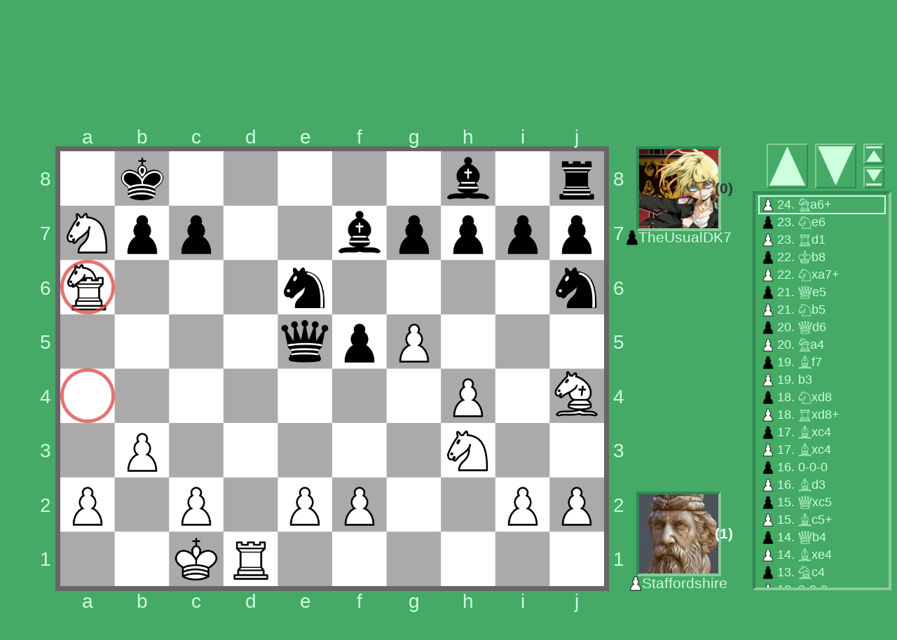

--- FILE ---
content_type: text/html; charset=UTF-8
request_url: https://greenchess.net/game.php?id=105924
body_size: 6508
content:
<!DOCTYPE html>
<html lang='en'>
<head>
	<meta charset='utf-8'/>
	<meta name='author' content='Uray M. János'/>
	<meta name='robots' content='noindex, nofollow'/>
	<meta name='viewport' content='width=device-width, initial-scale=1'/>
	<link rel='canonical' href='https://greenchess.net/game.php?id=105924'/>
	<link rel='icon' href='favicon.ico'/>
	<link rel='stylesheet' href='green.css'/>
	<link rel='stylesheet' href='misc.css'/>
	<link rel='stylesheet' href='game.css'/>
	<script src='uweb.js' defer></script>
	<script src='listen.js' defer></script>
	<script src='game.js' defer></script>
	<title> Gothic Chess &ndash; Green Chess </title>
</head>
<body>
<div class='title-box'>
	<p class='title'>Gothic Chess</p><p><a href='rules.php?v=gothic'>Rules</a></p><hr/>	<div class='menu' data-component='menu'>
		<div class='menu-item'><a href='index.php'>Home page</a></div>
		<div class='menu-item small' data-form='login' data-action='q:login' data-check='if (!username || !password) error();'><input type='text' data-name='username' placeholder='e-mail address' style='width: 8em;' autocapitalize='off' data-focus='0'/><input type='password' data-name='password' placeholder='password' style='width: 4em;'/><label data-tip='Remember login' style='display: inline-block;'><input type='checkbox' data-name='save'/></label> <button data-submit>OK</button> <a href='javascript:void(0)' data-action='dropdown(menu)' data-dropdown='&lt;p&gt;&lt;a href=&apos;password.php&apos;&gt;Forgot password&lt;/a&gt;&lt;/p&gt;' data-dir='bottom-right'>&#x25BC;</a></div>
		<div class='menu-item'><a href='signup.php'>Sign up</a></div>
		<div class='menu-item'><a href='report.php'>Contact</a></div>
		<div class='menu-item'><a href='donate.php'>Donate</a></div>
		<div class='menu-item'><a href='javascript:void(0)' data-action='dropdown(menu)' data-dropdown='&lt;p&gt;&lt;a href=&apos;rules.php&apos;&gt;Rules of Chess&lt;/a&gt;&lt;/p&gt;&lt;p&gt;&lt;a href=&apos;variants.php&apos;&gt;Chess variants&lt;/a&gt;&lt;/p&gt;&lt;p&gt;&lt;a href=&apos;info.php&apos;&gt;Information pages&lt;/a&gt;&lt;/p&gt;&lt;p&gt;&lt;a href=&apos;games.php&apos;&gt;All games&lt;/a&gt;&lt;/p&gt;' data-dir='bottom-right'>Other&nbsp;&#x25BC;</a></div>
	</div>
</div>

<div class='off' data-id='source-params' data-global='source' data-component='source'>
	<span data-name='last-event' data-value='105'>&nbsp;</span>
	<span data-name='play-0' data-value='47600--0---0-won'>&nbsp;</span>
	<span data-name='play-1' data-value='47954--0---0-lost'>&nbsp;</span>
</div>
<div data-component='source' data-id='above' class='off'><div data-id='players-line' style='position: relative; margin: 8px auto 0; max-width: 100%;'></div></div><div class='area' data-component='area'><div data-id='area'><script>var board_data = [{"static_items":[{"type":"img","img":"board\/rect-10x8.png","x":0,"y":0,"width":896,"height":720},{"type":"text","text":"a","x":-396,"y":376,"z":1,"width":56,"height":32,"font_size":32},{"type":"text","text":"a","x":-396,"y":-376,"z":1,"width":56,"height":32,"font_size":32},{"type":"text","text":"b","x":-308,"y":376,"z":1,"width":56,"height":32,"font_size":32},{"type":"text","text":"b","x":-308,"y":-376,"z":1,"width":56,"height":32,"font_size":32},{"type":"text","text":"c","x":-220,"y":376,"z":1,"width":56,"height":32,"font_size":32},{"type":"text","text":"c","x":-220,"y":-376,"z":1,"width":56,"height":32,"font_size":32},{"type":"text","text":"d","x":-132,"y":376,"z":1,"width":56,"height":32,"font_size":32},{"type":"text","text":"d","x":-132,"y":-376,"z":1,"width":56,"height":32,"font_size":32},{"type":"text","text":"e","x":-44,"y":376,"z":1,"width":56,"height":32,"font_size":32},{"type":"text","text":"e","x":-44,"y":-376,"z":1,"width":56,"height":32,"font_size":32},{"type":"text","text":"f","x":44,"y":376,"z":1,"width":56,"height":32,"font_size":32},{"type":"text","text":"f","x":44,"y":-376,"z":1,"width":56,"height":32,"font_size":32},{"type":"text","text":"g","x":132,"y":376,"z":1,"width":56,"height":32,"font_size":32},{"type":"text","text":"g","x":132,"y":-376,"z":1,"width":56,"height":32,"font_size":32},{"type":"text","text":"h","x":220,"y":376,"z":1,"width":56,"height":32,"font_size":32},{"type":"text","text":"h","x":220,"y":-376,"z":1,"width":56,"height":32,"font_size":32},{"type":"text","text":"i","x":308,"y":376,"z":1,"width":56,"height":32,"font_size":32},{"type":"text","text":"i","x":308,"y":-376,"z":1,"width":56,"height":32,"font_size":32},{"type":"text","text":"j","x":396,"y":376,"z":1,"width":56,"height":32,"font_size":32},{"type":"text","text":"j","x":396,"y":-376,"z":1,"width":56,"height":32,"font_size":32},{"type":"text","text":8,"x":464,"y":-308,"z":1,"width":32,"height":32,"font_size":32},{"type":"text","text":8,"x":-464,"y":-308,"z":1,"width":32,"height":32,"font_size":32},{"type":"text","text":7,"x":464,"y":-220,"z":1,"width":32,"height":32,"font_size":32},{"type":"text","text":7,"x":-464,"y":-220,"z":1,"width":32,"height":32,"font_size":32},{"type":"text","text":6,"x":464,"y":-132,"z":1,"width":32,"height":32,"font_size":32},{"type":"text","text":6,"x":-464,"y":-132,"z":1,"width":32,"height":32,"font_size":32},{"type":"text","text":5,"x":464,"y":-44,"z":1,"width":32,"height":32,"font_size":32},{"type":"text","text":5,"x":-464,"y":-44,"z":1,"width":32,"height":32,"font_size":32},{"type":"text","text":4,"x":464,"y":44,"z":1,"width":32,"height":32,"font_size":32},{"type":"text","text":4,"x":-464,"y":44,"z":1,"width":32,"height":32,"font_size":32},{"type":"text","text":3,"x":464,"y":132,"z":1,"width":32,"height":32,"font_size":32},{"type":"text","text":3,"x":-464,"y":132,"z":1,"width":32,"height":32,"font_size":32},{"type":"text","text":2,"x":464,"y":220,"z":1,"width":32,"height":32,"font_size":32},{"type":"text","text":2,"x":-464,"y":220,"z":1,"width":32,"height":32,"font_size":32},{"type":"text","text":1,"x":464,"y":308,"z":1,"width":32,"height":32,"font_size":32},{"type":"text","text":1,"x":-464,"y":308,"z":1,"width":32,"height":32,"font_size":32}],"dynamic_items":[[{"type":"frame","frame":"player-0","x":0,"y":472,"width":208,"height":160},{"type":"frame","frame":"player-1","x":0,"y":-472,"width":208,"height":160}],[{"type":"frame","frame":"player-0","x":560,"y":280,"width":208,"height":160},{"type":"frame","frame":"player-1","x":560,"y":-280,"width":208,"height":160}]],"floating_items":[{"img":"sign\/zoom-out.png","attr":{"data-action":"f:zoom(-1)"},"idx":0,"type":"img","button":true,"border":4,"width":64,"height":64},{"img":"sign\/zoom-in.png","attr":{"data-action":"f:zoom(+1)"},"idx":1,"type":"img","button":true,"border":4,"width":64,"height":64},{"img":"sign\/rotate-2-back.png","idx":4,"attr":{"data-action":"f:change-view(1)"},"type":"img","button":true,"border":4,"width":64,"height":64},{"img":"sign\/settings.png","attr":{"data-action":"q:settings","data-component":"source"},"idx":5,"type":"img","button":true,"border":4,"width":64,"height":64},{"img":"sign\/up.png","attr":{"data-action":"f:history-next"},"idx":2,"type":"img","button":true,"border":4,"width":64,"height":64},{"img":"sign\/down.png","attr":{"data-action":"f:history-prev"},"idx":3,"type":"img","button":true,"border":4,"width":64,"height":64}],"fields":[{"x":-396,"y":-308,"s":88},{"x":-308,"y":-308,"s":88},{"x":-220,"y":-308,"s":88},{"x":-132,"y":-308,"s":88},{"x":-44,"y":-308,"s":88},{"x":44,"y":-308,"s":88},{"x":132,"y":-308,"s":88},{"x":220,"y":-308,"s":88},{"x":308,"y":-308,"s":88},{"x":396,"y":-308,"s":88},{"x":-396,"y":-220,"s":88},{"x":-308,"y":-220,"s":88},{"x":-220,"y":-220,"s":88},{"x":-132,"y":-220,"s":88},{"x":-44,"y":-220,"s":88},{"x":44,"y":-220,"s":88},{"x":132,"y":-220,"s":88},{"x":220,"y":-220,"s":88},{"x":308,"y":-220,"s":88},{"x":396,"y":-220,"s":88},{"x":-396,"y":-132,"s":88},{"x":-308,"y":-132,"s":88},{"x":-220,"y":-132,"s":88},{"x":-132,"y":-132,"s":88},{"x":-44,"y":-132,"s":88},{"x":44,"y":-132,"s":88},{"x":132,"y":-132,"s":88},{"x":220,"y":-132,"s":88},{"x":308,"y":-132,"s":88},{"x":396,"y":-132,"s":88},{"x":-396,"y":-44,"s":88},{"x":-308,"y":-44,"s":88},{"x":-220,"y":-44,"s":88},{"x":-132,"y":-44,"s":88},{"x":-44,"y":-44,"s":88},{"x":44,"y":-44,"s":88},{"x":132,"y":-44,"s":88},{"x":220,"y":-44,"s":88},{"x":308,"y":-44,"s":88},{"x":396,"y":-44,"s":88},{"x":-396,"y":44,"s":88},{"x":-308,"y":44,"s":88},{"x":-220,"y":44,"s":88},{"x":-132,"y":44,"s":88},{"x":-44,"y":44,"s":88},{"x":44,"y":44,"s":88},{"x":132,"y":44,"s":88},{"x":220,"y":44,"s":88},{"x":308,"y":44,"s":88},{"x":396,"y":44,"s":88},{"x":-396,"y":132,"s":88},{"x":-308,"y":132,"s":88},{"x":-220,"y":132,"s":88},{"x":-132,"y":132,"s":88},{"x":-44,"y":132,"s":88},{"x":44,"y":132,"s":88},{"x":132,"y":132,"s":88},{"x":220,"y":132,"s":88},{"x":308,"y":132,"s":88},{"x":396,"y":132,"s":88},{"x":-396,"y":220,"s":88},{"x":-308,"y":220,"s":88},{"x":-220,"y":220,"s":88},{"x":-132,"y":220,"s":88},{"x":-44,"y":220,"s":88},{"x":44,"y":220,"s":88},{"x":132,"y":220,"s":88},{"x":220,"y":220,"s":88},{"x":308,"y":220,"s":88},{"x":396,"y":220,"s":88},{"x":-396,"y":308,"s":88},{"x":-308,"y":308,"s":88},{"x":-220,"y":308,"s":88},{"x":-132,"y":308,"s":88},{"x":-44,"y":308,"s":88},{"x":44,"y":308,"s":88},{"x":132,"y":308,"s":88},{"x":220,"y":308,"s":88},{"x":308,"y":308,"s":88},{"x":396,"y":308,"s":88}]},{"static_items":[{"type":"img","img":"board\/rect-10x8.png","x":0,"y":0,"width":896,"height":720},{"type":"text","text":"j","x":-396,"y":376,"z":1,"width":56,"height":32,"font_size":32},{"type":"text","text":"j","x":-396,"y":-376,"z":1,"width":56,"height":32,"font_size":32},{"type":"text","text":"i","x":-308,"y":376,"z":1,"width":56,"height":32,"font_size":32},{"type":"text","text":"i","x":-308,"y":-376,"z":1,"width":56,"height":32,"font_size":32},{"type":"text","text":"h","x":-220,"y":376,"z":1,"width":56,"height":32,"font_size":32},{"type":"text","text":"h","x":-220,"y":-376,"z":1,"width":56,"height":32,"font_size":32},{"type":"text","text":"g","x":-132,"y":376,"z":1,"width":56,"height":32,"font_size":32},{"type":"text","text":"g","x":-132,"y":-376,"z":1,"width":56,"height":32,"font_size":32},{"type":"text","text":"f","x":-44,"y":376,"z":1,"width":56,"height":32,"font_size":32},{"type":"text","text":"f","x":-44,"y":-376,"z":1,"width":56,"height":32,"font_size":32},{"type":"text","text":"e","x":44,"y":376,"z":1,"width":56,"height":32,"font_size":32},{"type":"text","text":"e","x":44,"y":-376,"z":1,"width":56,"height":32,"font_size":32},{"type":"text","text":"d","x":132,"y":376,"z":1,"width":56,"height":32,"font_size":32},{"type":"text","text":"d","x":132,"y":-376,"z":1,"width":56,"height":32,"font_size":32},{"type":"text","text":"c","x":220,"y":376,"z":1,"width":56,"height":32,"font_size":32},{"type":"text","text":"c","x":220,"y":-376,"z":1,"width":56,"height":32,"font_size":32},{"type":"text","text":"b","x":308,"y":376,"z":1,"width":56,"height":32,"font_size":32},{"type":"text","text":"b","x":308,"y":-376,"z":1,"width":56,"height":32,"font_size":32},{"type":"text","text":"a","x":396,"y":376,"z":1,"width":56,"height":32,"font_size":32},{"type":"text","text":"a","x":396,"y":-376,"z":1,"width":56,"height":32,"font_size":32},{"type":"text","text":1,"x":464,"y":-308,"z":1,"width":32,"height":32,"font_size":32},{"type":"text","text":1,"x":-464,"y":-308,"z":1,"width":32,"height":32,"font_size":32},{"type":"text","text":2,"x":464,"y":-220,"z":1,"width":32,"height":32,"font_size":32},{"type":"text","text":2,"x":-464,"y":-220,"z":1,"width":32,"height":32,"font_size":32},{"type":"text","text":3,"x":464,"y":-132,"z":1,"width":32,"height":32,"font_size":32},{"type":"text","text":3,"x":-464,"y":-132,"z":1,"width":32,"height":32,"font_size":32},{"type":"text","text":4,"x":464,"y":-44,"z":1,"width":32,"height":32,"font_size":32},{"type":"text","text":4,"x":-464,"y":-44,"z":1,"width":32,"height":32,"font_size":32},{"type":"text","text":5,"x":464,"y":44,"z":1,"width":32,"height":32,"font_size":32},{"type":"text","text":5,"x":-464,"y":44,"z":1,"width":32,"height":32,"font_size":32},{"type":"text","text":6,"x":464,"y":132,"z":1,"width":32,"height":32,"font_size":32},{"type":"text","text":6,"x":-464,"y":132,"z":1,"width":32,"height":32,"font_size":32},{"type":"text","text":7,"x":464,"y":220,"z":1,"width":32,"height":32,"font_size":32},{"type":"text","text":7,"x":-464,"y":220,"z":1,"width":32,"height":32,"font_size":32},{"type":"text","text":8,"x":464,"y":308,"z":1,"width":32,"height":32,"font_size":32},{"type":"text","text":8,"x":-464,"y":308,"z":1,"width":32,"height":32,"font_size":32}],"dynamic_items":[[{"type":"frame","frame":"player-0","x":0,"y":-472,"width":208,"height":160},{"type":"frame","frame":"player-1","x":0,"y":472,"width":208,"height":160}],[{"type":"frame","frame":"player-0","x":560,"y":-280,"width":208,"height":160},{"type":"frame","frame":"player-1","x":560,"y":280,"width":208,"height":160}]],"floating_items":[{"img":"sign\/zoom-out.png","attr":{"data-action":"f:zoom(-1)"},"idx":0,"type":"img","button":true,"border":4,"width":64,"height":64},{"img":"sign\/zoom-in.png","attr":{"data-action":"f:zoom(+1)"},"idx":1,"type":"img","button":true,"border":4,"width":64,"height":64},{"img":"sign\/rotate-2-back.png","idx":4,"attr":{"data-action":"f:change-view(0)"},"type":"img","button":true,"border":4,"width":64,"height":64},{"img":"sign\/settings.png","attr":{"data-action":"q:settings","data-component":"source"},"idx":5,"type":"img","button":true,"border":4,"width":64,"height":64},{"img":"sign\/up.png","attr":{"data-action":"f:history-next"},"idx":2,"type":"img","button":true,"border":4,"width":64,"height":64},{"img":"sign\/down.png","attr":{"data-action":"f:history-prev"},"idx":3,"type":"img","button":true,"border":4,"width":64,"height":64}],"fields":[{"x":396,"y":308,"s":88},{"x":308,"y":308,"s":88},{"x":220,"y":308,"s":88},{"x":132,"y":308,"s":88},{"x":44,"y":308,"s":88},{"x":-44,"y":308,"s":88},{"x":-132,"y":308,"s":88},{"x":-220,"y":308,"s":88},{"x":-308,"y":308,"s":88},{"x":-396,"y":308,"s":88},{"x":396,"y":220,"s":88},{"x":308,"y":220,"s":88},{"x":220,"y":220,"s":88},{"x":132,"y":220,"s":88},{"x":44,"y":220,"s":88},{"x":-44,"y":220,"s":88},{"x":-132,"y":220,"s":88},{"x":-220,"y":220,"s":88},{"x":-308,"y":220,"s":88},{"x":-396,"y":220,"s":88},{"x":396,"y":132,"s":88},{"x":308,"y":132,"s":88},{"x":220,"y":132,"s":88},{"x":132,"y":132,"s":88},{"x":44,"y":132,"s":88},{"x":-44,"y":132,"s":88},{"x":-132,"y":132,"s":88},{"x":-220,"y":132,"s":88},{"x":-308,"y":132,"s":88},{"x":-396,"y":132,"s":88},{"x":396,"y":44,"s":88},{"x":308,"y":44,"s":88},{"x":220,"y":44,"s":88},{"x":132,"y":44,"s":88},{"x":44,"y":44,"s":88},{"x":-44,"y":44,"s":88},{"x":-132,"y":44,"s":88},{"x":-220,"y":44,"s":88},{"x":-308,"y":44,"s":88},{"x":-396,"y":44,"s":88},{"x":396,"y":-44,"s":88},{"x":308,"y":-44,"s":88},{"x":220,"y":-44,"s":88},{"x":132,"y":-44,"s":88},{"x":44,"y":-44,"s":88},{"x":-44,"y":-44,"s":88},{"x":-132,"y":-44,"s":88},{"x":-220,"y":-44,"s":88},{"x":-308,"y":-44,"s":88},{"x":-396,"y":-44,"s":88},{"x":396,"y":-132,"s":88},{"x":308,"y":-132,"s":88},{"x":220,"y":-132,"s":88},{"x":132,"y":-132,"s":88},{"x":44,"y":-132,"s":88},{"x":-44,"y":-132,"s":88},{"x":-132,"y":-132,"s":88},{"x":-220,"y":-132,"s":88},{"x":-308,"y":-132,"s":88},{"x":-396,"y":-132,"s":88},{"x":396,"y":-220,"s":88},{"x":308,"y":-220,"s":88},{"x":220,"y":-220,"s":88},{"x":132,"y":-220,"s":88},{"x":44,"y":-220,"s":88},{"x":-44,"y":-220,"s":88},{"x":-132,"y":-220,"s":88},{"x":-220,"y":-220,"s":88},{"x":-308,"y":-220,"s":88},{"x":-396,"y":-220,"s":88},{"x":396,"y":-308,"s":88},{"x":308,"y":-308,"s":88},{"x":220,"y":-308,"s":88},{"x":132,"y":-308,"s":88},{"x":44,"y":-308,"s":88},{"x":-44,"y":-308,"s":88},{"x":-132,"y":-308,"s":88},{"x":-220,"y":-308,"s":88},{"x":-308,"y":-308,"s":88},{"x":-396,"y":-308,"s":88}]}];var xy_to_field = function (x, y, side) {x += 440;y += 352;if (x < 0 || x >= 880) return null;if (y < 0 || y >= 704) return null;x = Math.floor(x / 88);y = Math.floor(y / 88);if (side >= 2) {var z = 10 - x - 1; x = y; y = z;}var field = y * 10 + x;if (side % 2) field = 80 - field - 1;return field;};var piece_to_img = function (code) {var parts = code.split('-');var color = parts[0], piece = parts[1];switch (color) {case '0': color = 'white'; break;case '1': color = 'black'; break;}return 'piece/' + color + '-' + piece + '.png';};var mark_to_img = function (code) {var parts = code.split('-');var color = parts[0], mark = parts[1];switch (mark) {case '.': mark = 'dot'; break;case 'O': mark = 'circle'; break;case 'x': mark = 'cross'; break;}return 'mark/' + color + '-move-' + mark + '.png';};</script><div data-id='board'  style='z-index: 0;'></div><div data-id='pieces' style='z-index: 1;'></div><div data-id='marks'  style='z-index: 2;'></div><div class='off' data-global='area' data-id='params'>
	<span data-name='position' data-value=''>&nbsp;</span>
	<span data-name='view' data-value=''>&nbsp;</span>
</div>
<div class='history hidden' data-id='history'><div class='history-top' data-id='top'><button data-action='f:history-next' class='image' style='left: 10%; width: 30%; top: -100%; height: 100%;'><img src='sign/up.png'/></button><button data-action='f:history-prev' class='image' style='left: 45%; width: 30%; top: -100%; height: 100%;'><img src='sign/down.png'/></button><button data-action='f:history-last' class='image' style='right: 5%; top: -100%; width: 15%; height: 48%;'><img src='sign/up-end.png'/></button><button data-action='f:history-start' class='image' style='right: 5%; top: -48%; width: 15%; height: 48%;'><img src='sign/down-end.png'/></button></div><div class='history-box' data-id='list' data-component='source' data-key='up:f:history-next;down:f:history-prev;home:f:history-last;end:f:history-start;'><div class='history-item' data-pos-id='96' data-action='f:history(96)'><img src='icon/pawn-white.png' class='color-icon'/>&nbsp;24.&nbsp;<img src='icon/wire-chancel.png' alt='Chancellor' class='piece-icon'/>a6+</div><div class='history-item' data-pos-id='85' data-action='f:history(85)'><img src='icon/pawn-black.png' class='color-icon'/>&nbsp;23.&nbsp;<img src='icon/wire-knight.png' alt='Knight' class='piece-icon'/>e6</div><div class='history-item' data-pos-id='80' data-action='f:history(80)'><img src='icon/pawn-white.png' class='color-icon'/>&nbsp;23.&nbsp;<img src='icon/wire-rook.png' alt='Rook' class='piece-icon'/>d1</div><div class='history-item' data-pos-id='79' data-action='f:history(79)'><img src='icon/pawn-black.png' class='color-icon'/>&nbsp;22.&nbsp;<img src='icon/wire-king.png' alt='King' class='piece-icon'/>b8</div><div class='history-item' data-pos-id='78' data-action='f:history(78)'><img src='icon/pawn-white.png' class='color-icon'/>&nbsp;22.&nbsp;<img src='icon/wire-knight.png' alt='Knight' class='piece-icon'/>xa7+</div><div class='history-item' data-pos-id='77' data-action='f:history(77)'><img src='icon/pawn-black.png' class='color-icon'/>&nbsp;21.&nbsp;<img src='icon/wire-queen.png' alt='Queen' class='piece-icon'/>e5</div><div class='history-item' data-pos-id='72' data-action='f:history(72)'><img src='icon/pawn-white.png' class='color-icon'/>&nbsp;21.&nbsp;<img src='icon/wire-knight.png' alt='Knight' class='piece-icon'/>b5</div><div class='history-item' data-pos-id='69' data-action='f:history(69)'><img src='icon/pawn-black.png' class='color-icon'/>&nbsp;20.&nbsp;<img src='icon/wire-queen.png' alt='Queen' class='piece-icon'/>d6</div><div class='history-item' data-pos-id='67' data-action='f:history(67)'><img src='icon/pawn-white.png' class='color-icon'/>&nbsp;20.&nbsp;<img src='icon/wire-chancel.png' alt='Chancellor' class='piece-icon'/>a4</div><div class='history-item' data-pos-id='64' data-action='f:history(64)'><img src='icon/pawn-black.png' class='color-icon'/>&nbsp;19.&nbsp;<img src='icon/wire-bishop.png' alt='Bishop' class='piece-icon'/>f7</div><div class='history-item' data-pos-id='63' data-action='f:history(63)'><img src='icon/pawn-white.png' class='color-icon'/>&nbsp;19.&nbsp;b3</div><div class='history-item' data-pos-id='62' data-action='f:history(62)'><img src='icon/pawn-black.png' class='color-icon'/>&nbsp;18.&nbsp;<img src='icon/wire-knight.png' alt='Knight' class='piece-icon'/>xd8</div><div class='history-item' data-pos-id='61' data-action='f:history(61)'><img src='icon/pawn-white.png' class='color-icon'/>&nbsp;18.&nbsp;<img src='icon/wire-rook.png' alt='Rook' class='piece-icon'/>xd8+</div><div class='history-item' data-pos-id='60' data-action='f:history(60)'><img src='icon/pawn-black.png' class='color-icon'/>&nbsp;17.&nbsp;<img src='icon/wire-bishop.png' alt='Bishop' class='piece-icon'/>xc4</div><div class='history-item' data-pos-id='53' data-action='f:history(53)'><img src='icon/pawn-white.png' class='color-icon'/>&nbsp;17.&nbsp;<img src='icon/wire-bishop.png' alt='Bishop' class='piece-icon'/>xc4</div><div class='history-item' data-pos-id='52' data-action='f:history(52)'><img src='icon/pawn-black.png' class='color-icon'/>&nbsp;16.&nbsp;0-0-0</div><div class='history-item' data-pos-id='51' data-action='f:history(51)'><img src='icon/pawn-white.png' class='color-icon'/>&nbsp;16.&nbsp;<img src='icon/wire-bishop.png' alt='Bishop' class='piece-icon'/>d3</div><div class='history-item' data-pos-id='50' data-action='f:history(50)'><img src='icon/pawn-black.png' class='color-icon'/>&nbsp;15.&nbsp;<img src='icon/wire-queen.png' alt='Queen' class='piece-icon'/>xc5</div><div class='history-item' data-pos-id='47' data-action='f:history(47)'><img src='icon/pawn-white.png' class='color-icon'/>&nbsp;15.&nbsp;<img src='icon/wire-bishop.png' alt='Bishop' class='piece-icon'/>c5+</div><div class='history-item' data-pos-id='46' data-action='f:history(46)'><img src='icon/pawn-black.png' class='color-icon'/>&nbsp;14.&nbsp;<img src='icon/wire-queen.png' alt='Queen' class='piece-icon'/>b4</div><div class='history-item' data-pos-id='45' data-action='f:history(45)'><img src='icon/pawn-white.png' class='color-icon'/>&nbsp;14.&nbsp;<img src='icon/wire-bishop.png' alt='Bishop' class='piece-icon'/>xe4</div><div class='history-item' data-pos-id='44' data-action='f:history(44)'><img src='icon/pawn-black.png' class='color-icon'/>&nbsp;13.&nbsp;<img src='icon/wire-archbis.png' alt='Archbishop' class='piece-icon'/>c4</div><div class='history-item' data-pos-id='43' data-action='f:history(43)'><img src='icon/pawn-white.png' class='color-icon'/>&nbsp;13.&nbsp;0-0-0</div><div class='history-item' data-pos-id='38' data-action='f:history(38)'><img src='icon/pawn-black.png' class='color-icon'/>&nbsp;12.&nbsp;<img src='icon/wire-knight.png' alt='Knight' class='piece-icon'/>c6</div><div class='history-item' data-pos-id='35' data-action='f:history(35)'><img src='icon/pawn-white.png' class='color-icon'/>&nbsp;12.&nbsp;<img src='icon/wire-bishop.png' alt='Bishop' class='piece-icon'/>e3</div><div class='history-item' data-pos-id='34' data-action='f:history(34)'><img src='icon/pawn-black.png' class='color-icon'/>&nbsp;11.&nbsp;<img src='icon/wire-bishop.png' alt='Bishop' class='piece-icon'/>e6</div><div class='history-item' data-pos-id='31' data-action='f:history(31)'><img src='icon/pawn-white.png' class='color-icon'/>&nbsp;11.&nbsp;<img src='icon/wire-knight.png' alt='Knight' class='piece-icon'/>c3</div><div class='history-item' data-pos-id='30' data-action='f:history(30)'><img src='icon/pawn-black.png' class='color-icon'/>&nbsp;10.&nbsp;<img src='icon/wire-archbis.png' alt='Archbishop' class='piece-icon'/>xd6</div><div class='history-item' data-pos-id='27' data-action='f:history(27)'><img src='icon/pawn-white.png' class='color-icon'/>&nbsp;10.&nbsp;<img src='icon/wire-queen.png' alt='Queen' class='piece-icon'/>xd6</div><div class='history-item' data-pos-id='26' data-action='f:history(26)'><img src='icon/pawn-black.png' class='color-icon'/>&nbsp;9.&nbsp;<img src='icon/wire-chancel.png' alt='Chancellor' class='piece-icon'/>d6</div><div class='history-item' data-pos-id='25' data-action='f:history(25)'><img src='icon/pawn-white.png' class='color-icon'/>&nbsp;9.&nbsp;<img src='icon/wire-chancel.png' alt='Chancellor' class='piece-icon'/>f4</div><div class='history-item' data-pos-id='24' data-action='f:history(24)'><img src='icon/pawn-black.png' class='color-icon'/>&nbsp;8.&nbsp;e4</div><div class='history-item' data-pos-id='21' data-action='f:history(21)'><img src='icon/pawn-white.png' class='color-icon'/>&nbsp;8.&nbsp;<img src='icon/wire-knight.png' alt='Knight' class='piece-icon'/>h3</div><div class='history-item' data-pos-id='20' data-action='f:history(20)'><img src='icon/pawn-black.png' class='color-icon'/>&nbsp;7.&nbsp;<img src='icon/wire-queen.png' alt='Queen' class='piece-icon'/>e7</div><div class='history-item' data-pos-id='19' data-action='f:history(19)'><img src='icon/pawn-white.png' class='color-icon'/>&nbsp;7.&nbsp;<img src='icon/wire-chancel.png' alt='Chancellor' class='piece-icon'/>d3</div><div class='history-item' data-pos-id='18' data-action='f:history(18)'><img src='icon/pawn-black.png' class='color-icon'/>&nbsp;6.&nbsp;dxe5</div><div class='history-item' data-pos-id='15' data-action='f:history(15)'><img src='icon/pawn-white.png' class='color-icon'/>&nbsp;6.&nbsp;dxe5</div><div class='history-item' data-pos-id='14' data-action='f:history(14)'><img src='icon/pawn-black.png' class='color-icon'/>&nbsp;5.&nbsp;<img src='icon/wire-knight.png' alt='Knight' class='piece-icon'/>j6</div><div class='history-item' data-pos-id='13' data-action='f:history(13)'><img src='icon/pawn-white.png' class='color-icon'/>&nbsp;5.&nbsp;<img src='icon/wire-archbis.png' alt='Archbishop' class='piece-icon'/>j4</div><div class='history-item' data-pos-id='12' data-action='f:history(12)'><img src='icon/pawn-black.png' class='color-icon'/>&nbsp;4.&nbsp;<img src='icon/wire-archbis.png' alt='Archbishop' class='piece-icon'/>f7</div><div class='history-item' data-pos-id='11' data-action='f:history(11)'><img src='icon/pawn-white.png' class='color-icon'/>&nbsp;4.&nbsp;d4</div><div class='history-item' data-pos-id='10' data-action='f:history(10)'><img src='icon/pawn-black.png' class='color-icon'/>&nbsp;3.&nbsp;f5</div><div class='history-item' data-pos-id='9' data-action='f:history(9)'><img src='icon/pawn-white.png' class='color-icon'/>&nbsp;3.&nbsp;h4</div><div class='history-item' data-pos-id='8' data-action='f:history(8)'><img src='icon/pawn-black.png' class='color-icon'/>&nbsp;2.&nbsp;e5</div><div class='history-item' data-pos-id='7' data-action='f:history(7)'><img src='icon/pawn-white.png' class='color-icon'/>&nbsp;2.&nbsp;g5</div><div class='history-item' data-pos-id='5' data-action='f:history(5)'><img src='icon/pawn-black.png' class='color-icon'/>&nbsp;1.&nbsp;d6</div><div class='history-item' data-pos-id='3' data-action='f:history(3)'><img src='icon/pawn-white.png' class='color-icon'/>&nbsp;1.&nbsp;g4</div><div class='history-item' data-pos-id='0' data-action='f:history(0)'>&nbsp;<i>Start</i></div><div class='off' data-id='history' data-global='history'>
	<span data-name='last' data-value='96'>&nbsp;</span>
</div>
</div></div></div></div><div data-component='source' data-id='below' class='off'><div class='comment-boxes' data-id='comment-boxes'><div class='off' data-id='source' data-global='source'>
	<span data-name='comment-boxes' data-value='public'>&nbsp;</span>
</div>
<div class='tabbed-body'>
	<div class='selected'>
		<p class='title large'>Public messages<span class='new' data-id='public-new'></span></p><p class='info'>Anybody can see and write.</p>
<div data-id='public' data-component='public-box'><div data-id='list' class='list'><div class='message-item'><div><div class='message-title'><p class='info'><i>This game has been archived. New comments are not allowed.</i></p></div></div></div><div class='message-item'><div><div class='message-title'><b><img src='icon/pawn-black.png' class='color-icon'/>TheUsualDK7</b> resigned. <a href='javascript:void(0)' data-action='q:load-details(103)' class='small' data-id='details-103'>Details&#x25BC;</a><span class='info'><span class='info-text' data-tip='1 Nov 2023 04:12'>two&nbsp;years&nbsp;ago</span> (<a href='javascript:void(0)' data-action='f:history-at-event(103)' data-tip='click to see the board position at that time'>jump</a>)</span></div></div></div><hr/><div class='message-item'><div><div class='message-title'>The game started. <a href='javascript:void(0)' data-action='q:load-details(6)' class='small' data-id='details-6'>Details&#x25BC;</a><span class='info'><span class='info-text' data-tip='21 Oct 2023 10:46'>two&nbsp;years&nbsp;ago</span> (<a href='javascript:void(0)' data-action='f:history-at-event(6)' data-tip='click to see the board position at that time'>jump</a>)</span></div></div></div><div class='off' data-id='params' data-global='public-box'>
	<span data-name='last-view' data-value='105'>&nbsp;</span>
	<span data-name='count' data-value='3'>&nbsp;</span>
</div>
</div><p class='options-inline' data-global='public-box'><label> <input type='checkbox' data-name='has-comment' checked data-action='q:refresh' data-when='change'/> Messages </label><label> <input type='checkbox' data-name='has-move' data-action='q:refresh' data-when='change'/> Moves </label><label> <input type='checkbox' data-name='has-event' checked data-action='q:refresh' data-when='change'/> Events </label></p></div>	</div>
</div>
</div></div>
<div class='footer'>
<hr/>	<div class='footer-item'><a href='index.php'>Green Chess</a></div>
	<div class='footer-item'><a href='info.php?item=terms'>Site rules</a></div>
	<div class='footer-item'><a href='info.php?item=downloads'>Download images</a></div>
	<div class='footer-item'><a href='https://zoldsakk.hu/'>Hungarian version</a></div>
	<div class='footer-item'>Uray M. János &copy; 2009-2026</div>
</div>
<div class='off' id='uweb-commands'>&lt;!show id=&apos;above&apos;&gt;&lt;!fire data-action=&apos;f:load&apos;&gt;&lt;!position id=&apos;96&apos; select rotate=&apos;0&apos;&gt;{&quot;pieces&quot;:{&quot;1&quot;:&quot;1-king&quot;,&quot;7&quot;:&quot;1-bishop&quot;,&quot;9&quot;:&quot;1-rook&quot;,&quot;10&quot;:&quot;0-knight&quot;,&quot;11&quot;:&quot;1-pawn&quot;,&quot;12&quot;:&quot;1-pawn&quot;,&quot;15&quot;:&quot;1-bishop&quot;,&quot;16&quot;:&quot;1-pawn&quot;,&quot;17&quot;:&quot;1-pawn&quot;,&quot;18&quot;:&quot;1-pawn&quot;,&quot;19&quot;:&quot;1-pawn&quot;,&quot;20&quot;:&quot;0-chancel&quot;,&quot;24&quot;:&quot;1-knight&quot;,&quot;29&quot;:&quot;1-knight&quot;,&quot;34&quot;:&quot;1-queen&quot;,&quot;35&quot;:&quot;1-pawn&quot;,&quot;36&quot;:&quot;0-pawn&quot;,&quot;47&quot;:&quot;0-pawn&quot;,&quot;49&quot;:&quot;0-archbis&quot;,&quot;51&quot;:&quot;0-pawn&quot;,&quot;57&quot;:&quot;0-knight&quot;,&quot;60&quot;:&quot;0-pawn&quot;,&quot;62&quot;:&quot;0-pawn&quot;,&quot;64&quot;:&quot;0-pawn&quot;,&quot;65&quot;:&quot;0-pawn&quot;,&quot;68&quot;:&quot;0-pawn&quot;,&quot;69&quot;:&quot;0-pawn&quot;,&quot;72&quot;:&quot;0-king&quot;,&quot;73&quot;:&quot;0-rook&quot;},&quot;moves&quot;:{&quot;1&quot;:&quot;*:b1-.,s:b1-O,0;*:b0-.,s:b0-O,d:b0-O,2:,0,10:&quot;,&quot;7&quot;:&quot;*:b1-.,s:b1-O;*:b0-.,s:b0-O,d:b0-O&quot;,&quot;9&quot;:&quot;*:b1-.,s:b1-O;*:b0-.,s:b0-O,d:b0-O,8:&quot;,&quot;10&quot;:&quot;*:b1-.,s:b1-O,31,22,2&quot;,&quot;11&quot;:&quot;*:b1-.,s:b1-O,20;*:b0-.,s:b0-O,d:b0-O,21:,31:,20&quot;,&quot;12&quot;:&quot;*:b1-.,s:b1-O;*:b0-.,s:b0-O,d:b0-O,22:,32:&quot;,&quot;15&quot;:&quot;*:b1-.,s:b1-O;*:b0-.,s:b0-O,d:b0-O,26:,37:,48:,59:,6:,4:&quot;,&quot;16&quot;:&quot;*:b1-.,s:b1-O;*:b0-.,s:b0-O,d:b0-O,26:&quot;,&quot;17&quot;:&quot;*:b1-.,s:b1-O;*:b0-.,s:b0-O,d:b0-O,27:,37:&quot;,&quot;18&quot;:&quot;*:b1-.,s:b1-O;*:b0-.,s:b0-O,d:b0-O,28:,38:&quot;,&quot;19&quot;:&quot;*:b1-.,s:b1-O;*:b0-.,s:b0-O,d:b0-O&quot;,&quot;20&quot;:&quot;*:b1-.,s:b1-O,21,22,23,24,30,40,50,41,1,32,12&quot;,&quot;24&quot;:&quot;*:b1-.,s:b1-O;*:b0-.,s:b0-O,d:b0-O,45:,43:,5:,3:,36:,32:&quot;,&quot;29&quot;:&quot;*:b1-.,s:b1-O;*:b0-.,s:b0-O,d:b0-O,48:,8:,37:&quot;,&quot;34&quot;:&quot;*:b1-.,s:b1-O;*:b0-.,s:b0-O,d:b0-O,33:,32:,31:,30:,44:,54:,64:,45:,56:,67:,78:,43:,52:,61:,70:,25:,23:&quot;,&quot;35&quot;:&quot;*:b1-.,s:b1-O;*:b0-.,s:b0-O,d:b0-O,45:&quot;,&quot;36&quot;:&quot;*:b1-.,s:b1-O,26,25:b1-x,27:b1-x&quot;,&quot;47&quot;:&quot;*:b1-.,s:b1-O,37,38:b1-x&quot;,&quot;49&quot;:&quot;*:b1-.,s:b1-O,58,67,76,38,27,16,28,37&quot;,&quot;51&quot;:&quot;*:b1-.,s:b1-O,41,40:b1-x,42:b1-x&quot;,&quot;57&quot;:&quot;*:b1-.,s:b1-O,78,76,38,45&quot;,&quot;60&quot;:&quot;*:b1-.,s:b1-O,50,40&quot;,&quot;62&quot;:&quot;*:b1-.,s:b1-O,52,42,53:b1-x&quot;,&quot;64&quot;:&quot;*:b1-.,s:b1-O,54,44,53:b1-x,55:b1-x&quot;,&quot;65&quot;:&quot;*:b1-.,s:b1-O,55,45,54:b1-x,56:b1-x&quot;,&quot;68&quot;:&quot;*:b1-.,s:b1-O,58,48,59:b1-x&quot;,&quot;69&quot;:&quot;*:b1-.,s:b1-O,59,58:b1-x&quot;,&quot;72&quot;:&quot;*:b1-.,s:b1-O,71,63&quot;,&quot;73&quot;:&quot;*:b1-.,s:b1-O,74,75,76,77,78,79,63,53,43,33,23,13,3&quot;},&quot;default_marks&quot;:{&quot;40&quot;:[&quot;b2-circle&quot;],&quot;20&quot;:[&quot;b2-circle&quot;]},&quot;type&quot;:&quot;normal&quot;,&quot;turn&quot;:1}&lt;!allow-moves&gt;false&lt;!scaled-content id=&apos;above:players-line&apos;&gt;[]&lt;!listen key=&apos;game:105924&apos; last=&apos;105&apos; component=&apos;source&apos;&gt;&lt;!frame-contents&gt;{&quot;player-0&quot;:[{&quot;type&quot;:&quot;img&quot;,&quot;img&quot;:&quot;pic\/47600-21Fk.png&quot;,&quot;x&quot;:0,&quot;y&quot;:-12,&quot;width&quot;:136,&quot;height&quot;:136,&quot;class_&quot;:&quot;picture&quot;,&quot;border&quot;:4,&quot;href&quot;:null},{&quot;type&quot;:&quot;text&quot;,&quot;text&quot;:&quot;&lt;img src=&apos;icon\/pawn-white.png&apos; class=&apos;color-icon&apos;\/&gt;Staffordshire&quot;,&quot;x&quot;:0,&quot;y&quot;:68,&quot;font_size&quot;:24,&quot;href&quot;:null},{&quot;type&quot;:&quot;text&quot;,&quot;text&quot;:&quot;&lt;span class=&apos;result winner&apos; data-tip=&apos;winner&apos; data-dir=&apos;bottom-right&apos;&gt;(1)&lt;\/span&gt;&quot;,&quot;x&quot;:74,&quot;y&quot;:-12,&quot;font_size&quot;:24,&quot;showif&quot;:&quot;pos.last&quot;}],&quot;player-1&quot;:[{&quot;type&quot;:&quot;img&quot;,&quot;img&quot;:&quot;pic\/47954-0uID.png&quot;,&quot;x&quot;:0,&quot;y&quot;:-12,&quot;width&quot;:136,&quot;height&quot;:136,&quot;class_&quot;:&quot;picture&quot;,&quot;border&quot;:4,&quot;href&quot;:null},{&quot;type&quot;:&quot;text&quot;,&quot;text&quot;:&quot;&lt;img src=&apos;icon\/pawn-black.png&apos; class=&apos;color-icon&apos;\/&gt;TheUsualDK7&quot;,&quot;x&quot;:0,&quot;y&quot;:68,&quot;font_size&quot;:24,&quot;href&quot;:null},{&quot;type&quot;:&quot;text&quot;,&quot;text&quot;:&quot;&lt;span class=&apos;result looser&apos; data-tip=&apos;loser&apos; data-dir=&apos;bottom-right&apos;&gt;(0)&lt;\/span&gt;&quot;,&quot;x&quot;:74,&quot;y&quot;:-12,&quot;font_size&quot;:24,&quot;showif&quot;:&quot;pos.last&quot;}]}&lt;!fire data-action=&apos;f:print-all&apos;&gt;&lt;!show id=&apos;below&apos;&gt;&lt;!replace id=&apos;below:comment-boxes:public-new&apos;&gt;&lt;!eval&gt;find_id(&apos;below:comment-boxes:public:input:text&apos;).onclick = function () {find_id(&apos;below:comment-boxes:public-new&apos;).textContent = null;var last_event = find_id(&apos;source-params:last-event&apos;).getAttribute(&apos;data-value&apos;);find_id(&apos;below:comment-boxes:public:list:params:last-view&apos;).setAttribute(&apos;data-value&apos;, last_event);foreach(find_id(&apos;below:comment-boxes:public:list&apos;), &apos;.new&apos;, function (new_mark) { new_mark.classList.remove(&apos;new&apos;); });}</div>
</body>
</html>


--- FILE ---
content_type: text/css; charset=utf-8
request_url: https://greenchess.net/game.css
body_size: 990
content:
/*
	Játék stíluslapja -- Zöld Sakk
	Uray M. János © 2018-2022
*/


.area {
	width: 100%;
	margin: 0 0 24px;
	position: relative;
}
.area > * {
	position: relative;
	margin: 8px auto;
}

.area .text-item {
	text-align: center;
	vertical-align: middle;
	white-space: nowrap;
}

/* felugró üzenetek */

.board-mark-box {
	position: absolute;
	background-color: #5B7;
	border: 2px solid;
	text-align: center;
	padding: 0.5ex 2ex;
	z-index: 1;
}

.global-mark-cont {
	position: fixed;
	z-index: 10;
	width: 100%;
	text-align: center;
	left: 0;
	bottom: 0;
	pointer-events: none;
}
.global-mark-box {
	display: inline-block;
	pointer-events: auto;
	background-color: #5B7;
	border: 1px solid;
	border-bottom: none;
	padding: 0.5ex 1ex;
	margin: 0 2px;
}

/* lépéstörténet */

.history {
	position: absolute;
	z-index: 10;
	width: 11em;
	height: 300px;
}
.history > .history-top {
	position: absolute;
	width: 100%;
	height: 48px;
	left: 0;
	top: -4px;
}
.history > .history-top > * {
	position: absolute;
}
.history > .history-box {
	position: relative;
	height: 100%;
	overflow: auto;
	border-width: 4px;
	border-style: solid;
	border-color: #385 #8C9 #8C9 #385;
	padding: 4px;
	-webkit-box-sizing: border-box;
	-moz-box-sizing: border-box;
	box-sizing: border-box;
}
.history-item {
	padding: 1px 6px 3px;
}
.history-item.selected {
	padding: 1px 4px 1px;
	border: 2px solid;
	margin-top: -2px;
}

/* eredményjelzés */

.result {
	font-weight: bold;
}
.result.winner { color: #EFF; }
.result.looser { color: #333; }
.result.half   { color: #BDB; }

/* vezérlő gombok */

.game-controls {
	min-height: 9ex;
	margin-bottom: -2ex;
}
.game-controls > button {
	white-space: nowrap;
}

/* beállítások */

.options > p.caption {
	text-align: center;
	font-weight: bold;
	margin: 1ex 0 0.5ex -1em;
}

/* üzenetek */

.comment-boxes {
	max-width: 900px;
	margin: 0 auto;
	text-align: center;
}
.comment-boxes .list {
	width: 100%;
	height: 44ex;
	overflow: auto;
	position: relative;
	margin-bottom: 1ex;
	text-align: left;
}

/* események */

p + .event-player-list {
	margin-top: -0.5ex;
}
.event-player-list {
	margin-left: 0.5em;
}
.event-player-list > p {
	margin: 0;
}


/* játékkezdés */
/* ----------- */

.game-start-popup {
	margin: 2ex 0 1ex;
}

.game-start-popup .block {
	width: 320px;
	margin: 0.8ex 0;
	text-align: left;
}



--- FILE ---
content_type: text/javascript; charset=utf-8
request_url: https://greenchess.net/game.js
body_size: 8743
content:
//
// Játék oldala -- Zöld Sakk
// Uray M. János © 2017-2023
//

"use strict";

var max_load_positions = 10, max_load_positions_first = 4;
var waiting_time_for_position = 5000;
var delay_after_resize = 250;

// letöltött adatok:
// var board_data = {
//    "static_items": [...],
//    "dynamic_items": [[...], ...],
//    "floating_items": [...],
//    "fields": [...]
// };
// var xy_to_field = function (x, y, ...) { ... };
// var piece_to_img = function (code) { ... };
// var mark_to_img = function (code) { ... };

var area, other_areas = [];
var view, zoom;
var printed = false;
var zoom_min = 4.0, zoom_max = 24.0, zoom_unit = 16.0;
var positions = [], position = {};
var marks = null;
var src_field = null, des_field = null;
var allow_move_cond = "false";
var winsize; // {width: ..., height: ...}
var force_full_history = false;
var resize_timer = null;

ctors.push(show_things_by_position);

function f_load () {
	document.documentElement.style.overflowY = "scroll";
	area = find_id("area");
	area.board  = find_id("board", area);
	area.pieces = find_id("pieces", area);
	area.marks  = find_id("marks", area);
	area.history = find_id("history:list", area);
	area.board.frames = [];
	f_new_history();
	area.width  = 0;
	area.height = 0;
	area.center_x = 0;
	area.center_y = 0;
	area.onclick = board_click;
	window.onresize = window_resized;
	window_resized();
}


//
// Tábla kirajzolása
// -----------------
//

function f_print_all (optional) {
	if (print_board(optional)) {
		print_pieces();
		print_marks();
	}
	for (var i = 0; i < other_areas.length; i++)
		print_other_area(other_areas[i]);
	if (!printed) {
		var board = area.board.children[0];
		if (board)
			scroll_to(board, "center");
	}
	printed = true;
}

function print_board (optional) {
	resize_timer = null;
	if (!print_board.last)
		print_board.last = {};
	var last = print_board.last;
	var static_items = board_data[view].static_items;
	var static_bounds = board_data[view].static_bounds;
	if (!static_bounds) {
		static_bounds = calc_bounds(static_items);
		board_data[view].static_bounds = static_bounds;
	}
	var choice = select_best_dynamic(static_bounds, board_data[view].dynamic_items);
	var dynamic_items = choice.items;
	var bounds = choice.bounds;
	var floating_items = board_data[view].floating_items;
	select_new_zoom(choice.zoom, last.zoom_choice);
	place_floating_items(floating_items, static_bounds, bounds, dynamic_items);
	set_bounds(area, bounds);
	align_history(static_bounds, dynamic_items);
	if (!optional || !last.view || view != last.view || zoom != last.zoom || choice.idx != last.dynamic_idx) {
		last.view = view;
		last.dynamic_idx = choice.idx;
		last.zoom_choice = choice.zoom;
		last.zoom = zoom;
		destructor(area.board, false);
		area.board.textContent = null;
		for (var i = 0; i < static_items.length; i++)
			print_board_item(static_items[i]);
		for (var i = 0; i < dynamic_items.length; i++)
			print_board_item(dynamic_items[i]);
		for (var i = 0; i < floating_items.length; i++)
			print_board_item(floating_items[i]);
		constructor(area.board, false);
		return true;
	} else {
		return false;
	}
}

function print_board_item (item) {
	if (item.frame) {
		return print_frame(item);
	} else {
		return print_scaled_item(item, area.board);
	}
}

function print_frame (item) {
	var frame = area.board.frames[item.frame];
	if (!frame)
		return null;
	frame.item = item;
	if (frame.content && !frame.hidden) {
		var elems = [];
		for (var i = 0; i < frame.content.length; i++) {
			var elem = print_scaled_item(frame.content[i], area.board, item.x, item.y);
			if (elem) {
				elem.setAttribute("data-frame", item.frame);
				elems.push(elem);
			}
		}
		return elems;
	} else {
		return null;
	}
}

function print_scaled_item (item, target, x0, y0) {
	var elem;
	switch (item.type) {
		case "img":
			if (item.button) {
				elem = create_button_image(item.img);
			} else {
				elem = create_image(item.img);
			}
			break;
		case "text":
			elem = create_span(null, "text-item");
			elem.innerHTML = item.text;
			if (item.font_size != null)
				elem.style.fontSize = scale(item.font_size) + "px";
			break;
		case "placeholder":
			return null;
	}
	if (item.class_)
		elem.classList.add(item.class_);
	if (x0 == null) x0 = 0;
	if (y0 == null) y0 = 0;
	var base = target;
	while (base.center_x == null && base.parentElement != null)
		base = base.parentElement;
	var base_x = base.center_x || 0;
	var base_y = base.center_y || 0;
	var width  = item.width  ? item.width  : 0;
	var height = item.height ? item.height : 0;
	var x = base_x + scale(x0 + item.x - Math.floor(width/2));
	var y = base_y + scale(y0 + item.y - Math.floor(height/2));
	if (item.border) {
		elem.style.borderWidth = Math.max(1, scale(item.border)) + "px";
		if (!item.button) {
			if (width)  width  -= 2*item.border;
			if (height) height -= 2*item.border;
		}
	}
	if (width)  elem.style.width  = scale(width)  + "px";
	if (height) elem.style.height = scale(height) + "px";
	if (item.href)
		elem = create_link(elem, item.href);
	elem.style.position = "absolute";
	elem.style.left = x + "px";
	elem.style.top  = y + "px";
	if (item.z != null)
		elem.style.zIndex = item.z;
	if (item.style)
		for (var name in item.style)
			elem.style[name] = item.style[name];
	target.append(elem);
	if (!width)  elem.style.marginLeft = -Math.floor(elem.offsetWidth/2)  + "px";
	if (!height) elem.style.marginTop  = -Math.floor(elem.offsetHeight/2) + "px";
	if (item.showif)
		elem.setAttribute("data-showif", item.showif);
	if (item.attr)
		for (var name in item.attr)
			elem.setAttribute(name, item.attr[name]);
	return elem;
}

function r_frame_contents (response) {
	var data = JSON.parse(response.content);
	var visibility_changed = false;
	for (var frame_id in data) {
		var frame = area.board.frames[frame_id];
		if (!frame) frame = area.board.frames[frame_id] = {};
		frame.content = data[frame_id];
		var no_content = (frame.content == null);
		if (no_content != frame.hidden) {
			frame.hidden = no_content;
			visibility_changed = true;
		}
	}
	if (printed) {
		if (visibility_changed) {
			f_print_all();
		} else {
			foreach(area.board, "[data-frame]", function (elem) {
				if (data[elem.getAttribute("data-frame")])
					delete_element(elem);
			});
			for (var frame_id in data) {
				var frame = area.board.frames[frame_id];
				var elems = null;
				if (frame && frame.item)
					elems = print_frame(frame.item);
				if (elems != null) {
					for (var i = 0; i < elems.length; i++)
						constructor(elems[i]);
				}
			}
		}
	}
}

function print_pieces () {
	print_field_items(area.pieces, position.pieces, piece_to_img);
}

function print_marks () {
	print_field_items(area.marks, marks, mark_to_img);
}

function print_field_items (target, items, to_img) {
	target.textContent = null;
	if (!items) return;
	for (var field in items) {
		var item = items[field];
		if (typeof item == "string") {
			print_field_img(target, field, to_img(item));
		} else {
			for (var i = 0; i < item.length; i++)
				print_field_img(target, field, to_img(item[i]));
		}
	}
}

function print_field_img (target, field, img_src) {
	var field_info = board_data[view].fields[field];
	var item = {};
	item.type = "img";
	item.img = img_src;
	item.x = field_info.x;
	item.y = field_info.y;
	item.width  = field_info.s;
	item.height = field_info.s;
	print_scaled_item(item, target);
}

function r_scaled_content (response, target) {
	var i = 0;
	for ( ; i < other_areas.length; i++)
		if (other_areas[i] == target)
			break;
	if (i == other_areas.length)
		other_areas.push(target);
	target.content = JSON.parse(response.content);
	if (printed)
		print_other_area(target);
}

function print_other_area (target) {
	var items = target.content;
	var bounds = calc_bounds(items);
	set_bounds(target, bounds);
	destructor(target, false);
	target.textContent = null;
	for (var i = 0; i < items.length; i++) {
		var item = items[i];
		print_scaled_item(item, target);
	}
	constructor(target, false);
}

function r_board_mark (response) {
	var board = area.board.children[0];
	if (!board) return;
	var mark = create_div("board-mark-box closable");
	mark.innerHTML = response.content;
	mark.style.left = "0px";
	mark.style.top  = "0px";
	mark.style.fontSize = scale(24) + "px";
	mark.style.zIndex = 5;
	if (!response.params.no_close)
		mark.append(create_link_button("×", close_box, {"class": "mark-close"}));
	if (response.params.type)
		mark.classList.add("mark-" + response.params.type);
	var target = null;
	switch (response.params.layer || "marks") {
		case "board":  target = area.board;  break;
		case "pieces": target = area.pieces; break;
		case "marks":  target = area.marks;  break;
	}
	target.append(mark);
	var x = board.offsetLeft + board.offsetWidth/2;
	var y = board.offsetTop + board.offsetHeight;
	var width  = mark.offsetWidth;
	var height = mark.offsetHeight;
	mark.style.left = x + "px";
	mark.style.top  = y + "px";
	mark.style.marginLeft = -width/2 + "px";
	mark.style.marginTop  = (y < area.center_y ? -height*2/3 : -height*1/3) + "px";
	constructor(mark);
}

function r_global_mark (response) {
	var container = find_id("global-mark-cont");
	if (!container) {
		container = create_div("global-mark-cont");
		container.id = "global-mark-cont";
		document.body.append(container);
	}
	var id = "global-mark";
	if (response.params.id) id += ":" + response.params.id;
	var mark = find_id(id);
	if (response.params.hide) {
		if (mark) delete_element(mark);
		if (!container.firstChild) delete_element(container);
		return;
	}
	if (!mark) {
		mark = create_div("global-mark-box closable");
		mark.id = id;
	}
	mark.innerHTML = response.content;
	if (!response.params.no_close)
		mark.append(create_link_button("×", close_box, {"class": "mark-close"}));
	if (response.params.showif)
		mark.setAttribute("data-showif", response.params.showif);
	if (container.contains(mark)) {
		constructor(mark, false);
	} else {
		container.append(mark);
		constructor(mark);
	}
	if (response.params.target) {
		var elem = find_id(response.params.target);
		if (!elem)
			error(response.command + ": invalid id '" + response.params.target + "'");
		window.onscroll = check_view;
		check_view();
		function check_view () {
			var rect = elem.getBoundingClientRect();
			if (rect.top <= window.innerHeight - 32) {
				delete_element(mark);
				window.onscroll = null;
			}
		}
	}
}


//
// Tábla körüli elemek
// -------------------
//

function select_best_dynamic (bounds, choice) {
	var best = {"items": null, "idx": null, "zoom": null, "bounds": null};
	for (var i = 0; i < choice.length; i++) {
		var items = choice[i];
		var cur_bounds = JSON.parse(JSON.stringify(bounds)); // deep copy
		for (var j = 0; j < items.length; j++) {
			var item = items[j];
			if (item.frame) {
				var frame = area.board.frames[item.frame];
				if (frame && frame.hidden)
					continue;
			}
			add_to_bounds(cur_bounds, items[j]);
		}
		var cur_zoom = get_best_zoom_for(cur_bounds);
		if (best.zoom == null || cur_zoom > best.zoom) {
			best.idx = i;
			best.items = items;
			best.zoom = cur_zoom;
			best.bounds = cur_bounds;
		}
	}
	if (best.zoom != null)
		best.zoom = clip_zoom(best.zoom);
	return best;
}

function place_floating_items (items, static_bounds, bounds, dynamic_items) {
	if (items.length == 0) return;
	var x_margin = 16, y_margin = 24, x_space = 8;
	var box = {"width": 0, "height": 0};
	for (var i = 0; i < items.length; i++) {
		var item = items[i];
		if (item.old_width)  item.width  = item.old_width;
		if (item.old_height) item.height = item.old_height;
		if (i > 0) box.width += x_space;
		box.width += item.width;
		if (item.height > box.height)
			box.height = item.height;
	}
	var min_height = unscale(48), max_width = unscale(winsize.width * 0.9);
	if (box.height < min_height && box.width < max_width) {
		var box_scale = Math.min(min_height / box.height, max_width / box.width);
		for (var i = 0; i < items.length; i++) {
			var item = items[i];
			item.old_width  = item.width,  item.width  *= box_scale;
			item.old_height = item.height, item.height *= box_scale;
		}
		box.width *= box_scale, box.height *= box_scale;
		x_space *= box_scale;
	}
	box.x = 0;
	box.y = static_bounds.max_y + y_margin + Math.floor(box.height/2);
	var coll = collides_with_any(box, dynamic_items);
	if (coll && coll.length == 1) {
		var out;
		if (coll[0].x <= 0) {
			box.x = coll[0].x + x_margin + Math.floor((coll[0].width + box.width)/2);
			out = box.x + box.width/2 > bounds.max_x;
		} else {
			box.x = coll[0].x - x_margin - Math.floor((coll[0].width + box.width)/2);
			out = box.x - box.width/2 < bounds.min_x;
		}
		if (!out)
			coll = collides_with_any(box, dynamic_items);
	}
	if (coll) {
		box.x = 0;
		box.y = bounds.max_y + y_margin + Math.floor(box.height/2);
	}
	var x = box.x - Math.floor(box.width/2);
	for (var i = 0; i < items.length; i++) {
		var item = items[i];
		item.x = x + Math.floor(item.width/2);
		item.y = box.y;
		x += item.width + x_space;
		add_to_bounds(bounds, item);
	}
}

function align_history (bounds, dynamic_items) {
	var history = find_id("history", area);
	var min_inner_height = 64, min_button_height = 32, max_button_height = 64;
	var min_height = min_inner_height + min_button_height;
	var x_space = 16, y_space = 16, right_margin = 16;
	var y_cut_full = 32;
	var his_left, his_width = history.offsetWidth;
	var his_top    = scale(bounds.min_y + y_cut_full);
	var his_bottom = scale(bounds.max_y - y_cut_full);
	var show = false, allow_close = false, allow_open = false;
	if (area.width + scale(x_space) + his_width + right_margin <= winsize.width) {
		his_left = area.width - area.center_x + scale(x_space);
		show = true;
	} else if (area.center_x + scale(bounds.max_x) + scale(x_space) + his_width + right_margin <= winsize.width) {
		his_left = scale(bounds.max_x + x_space);
		if (force_full_history) {
			show = true;
			allow_close = true;
		} else {
			var his_box = {};
			his_box.width = unscale(his_width);
			his_box.height = bounds.max_y - bounds.min_y - 2*y_cut_full;
			his_box.x = bounds.max_x + x_space + Math.floor(his_box.width/2);
			his_box.y = Math.floor((bounds.min_y + bounds.max_y)/2);
			var coll = collides_with_any(his_box, dynamic_items);
			if (!coll) coll = [];
			coll.sort(function (coll0, coll1) { return coll0.y - coll1.y; });
			his_top = his_bottom = 0;
			for (var i = 0; i <= coll.length; i++) {
				var gap_top = i > 0 ?
					scale(coll[i-1].y + Math.floor(coll[i-1].height/2) + y_space) :
					scale(bounds.min_y + y_cut_full);
				var gap_bottom = i < coll.length ?
					scale(coll[i].y - Math.floor(coll[i].height/2) - y_space) :
					scale(bounds.max_y - y_cut_full);
				if (gap_bottom - gap_top > his_bottom - his_top) {
					his_top = gap_top;
					his_bottom = gap_bottom;
				}
			}
			show = (his_bottom - his_top >= min_height);
			allow_open = true;
		}
	} else {
		his_left = Math.floor((winsize.width + area.width)/2) - area.center_x - right_margin;
		if (force_full_history) {
			his_left -= his_width;
			show = true;
			allow_close = true;
		} else {
			show = false;
			allow_open = true;
		}
	}
	if (show) {
		var his_height = his_bottom - his_top;
		var his_plus_width = (his_left + his_width) - (area.width - area.center_x);
		var space_for_his = winsize.width - right_margin - area.width;
		area.style.width = area.width + Math.max(0, 2*his_plus_width - space_for_his) + "px";
		var button_height = Math.min(max_button_height, his_height - min_inner_height);
		history.style.left = area.center_x + his_left + "px";
		history.style.top = area.center_y + his_top + button_height + "px";
		history.style.height = his_height - button_height + "px";
		find_id("top", history).style.height = button_height + "px";
		history.classList.remove("hidden");
	} else {
		history.style.left = 0;
		history.style.top  = 0;
		history.classList.add("hidden");
	}
}

function f_history_open () {
	force_full_history = true;
	print_board(true);
}
function f_history_close () {
	force_full_history = false;
	print_board(true);
}

function collides_with_any (left, rights) {
	var colls = null;
	for (var i = 0; i < rights.length; i++) {
		var right = rights[i];
		if (right.frame) {
			var frame = area.board.frames[right.frame];
			if (frame && frame.hidden)
				continue;
		}
		if (Math.abs(left.x - right.x)*2 < left.width + right.width) {
			if (Math.abs(left.y - right.y)*2 < left.height + right.height) {
				if (!colls) colls = [];
				colls.push(right);
			}
		}
	}
	return colls;
}

function calc_bounds (items) {
	var bounds = {
		min_x: +9999, max_x: -9999,
		min_y: +9999, max_y: -9999,
	};
	for (var i = 0; i < items.length; i++)
		add_to_bounds(bounds, items[i]);
	if (items.length == 0) {
		bounds.min_x = 0;
		bounds.max_x = 0;
		bounds.min_y = 0;
		bounds.max_y = 0;
	}
	return bounds;
}

function add_to_bounds (bounds, item) {
	var width  = item.width  ? item.width  : 0;
	var height = item.height ? item.height : 0;
	var min_x = item.x - Math.floor(width  / 2);
	var min_y = item.y - Math.floor(height / 2);
	var max_x = min_x + width;
	var max_y = min_y + height;
	if (min_x < bounds.min_x) bounds.min_x = min_x;
	if (max_x > bounds.max_x) bounds.max_x = max_x;
	if (min_y < bounds.min_y) bounds.min_y = min_y;
	if (max_y > bounds.max_y) bounds.max_y = max_y;
}

function set_bounds (elem, bounds) {
	elem.width  = scale(bounds.max_x - bounds.min_x);
	elem.height = scale(bounds.max_y - bounds.min_y);
	elem.style.width  = elem.width  + "px";
	elem.style.height = elem.height + "px";
	elem.center_x = scale(-bounds.min_x);
	elem.center_y = scale(-bounds.min_y);
}


//
// Nagyítás, nézet
// ---------------
//

function window_resized () {
	winsize = get_window_size();
	if (printed && !resize_timer) {
		resize_timer = setTimeout(function () {
			f_print_all(true);
		}, delay_after_resize);
	}
}

function get_best_zoom_for (bounds) {
	var width  = bounds.max_x - bounds.min_x;
	var height = bounds.max_y - bounds.min_y;
	var horz_zoom = (winsize.width * 0.96) / width * zoom_unit;
	var vert_zoom = (winsize.height * 0.96) / height * zoom_unit;
	if (horz_zoom > zoom_max) horz_zoom = zoom_max;
	if (vert_zoom > zoom_max) vert_zoom = zoom_max;
	return Math.min(horz_zoom, vert_zoom);
}

function clip_zoom (z) {
	if (z < zoom_min) z = zoom_min;
	if (z > zoom_max) z = zoom_max;
	return z;
}

function select_new_zoom (best_zoom, last_best_zoom) {
	if (last_best_zoom == null) {
		zoom = best_zoom;
	} else {
		if (zoom > last_best_zoom && best_zoom > last_best_zoom) {
			zoom = Math.max(zoom, best_zoom);
		} else if (zoom < last_best_zoom && best_zoom < last_best_zoom) {
			zoom = Math.min(zoom, best_zoom);
		} else {
			zoom += best_zoom - last_best_zoom;
		}
	}
}

function scale (value) {
	return Math.round(value * zoom / zoom_unit);
}
function unscale (value) {
	return Math.round(value / zoom * zoom_unit);
}

function f_zoom (amount) {
	var prev_zoom = zoom;
	zoom = clip_zoom(zoom + Number(amount));
	if (zoom == prev_zoom) return;
	f_print_all(true);
}

function f_change_view (new_view) {
	if (new_view != view) {
		set_view(new_view);
		if (printed)
			f_print_all(true);
	}
}
function r_change_view (response) {
	f_change_view(response.params.view);
}

function set_view (new_view) {
	view = new_view;
	find_id("params:view", area).setAttribute("data-value", view);
}


//
// Lépés kijelölése
// ----------------
//

function board_click (click_event) {
	var rect = area.getBoundingClientRect();
	var x = unscale(click_event.clientX - rect.left - area.center_x);
	var y = unscale(click_event.clientY - rect.top  - area.center_y);
	var args = view.split("-");
	for (var i = 0; i < args.length; i++)
		args[i] = Number(args[i]);
	args.unshift(y);
	args.unshift(x);
	var field = xy_to_field.apply(null, args);
	if (field != null) {
		field_click(field);
	} else {
		clear_marks();
	}
}

function field_click (field) {
	if (src_field != null) {
		if (des_field != null) {
			if (reselect_des_field(field))
				return;
		} else {
			if (select_des_field(field))
				return;
		}
	}
	if (field != src_field) {
		if (select_src_field(field))
			return;
	}
	clear_marks();
}

function select_src_field (src) {
	if (!position.moves) {
		query_position_moves(src);
		return false;
	}
	marks = collect_move_marks(src);
	if (marks == null)
		return false;
	src_field = src;
	des_field = null;
	print_marks();
	return true;
}

function select_des_field (des) {
	marks = collect_move_marks(src_field, des);
	if (marks == null)
		return false;
	des_field = des;
	print_marks();
	submit_move();
	return true;
}

function reselect_des_field (des) {
	if (des != des_field) {
		src_field = null;
		des_field = null;
		return false;
	}
	submit_move();
	return true;
}

function collect_move_marks (src, des) {
	var moves_str = position.moves[src];
	if (!moves_str)
		return null;
	moves_str = moves_str.split(";");
	var allow_move = moves_str.length > 1 && eval_pos_condition(allow_move_cond, position);
	if (des != null && !allow_move)
		return null;
	moves_str = (allow_move ? moves_str[1] : moves_str[0]);
	moves_str = moves_str ? moves_str.split(",") : [];
	var marks = {};
	var default_mark = null, has_move = false;
	for (var i = 0; i < moves_str.length; i++) {
		var parts = moves_str[i].split(":");
		var field = parts[0], mark = parts[1];
		switch (field) {
			case "*":
				default_mark = mark;
				continue;
			case "s":
				field = src;
				if (src == des) continue;
				break;
			case "d":
				field = des;
				if (des == null) continue;
				break;
			default:
				if (des != null && field != des) continue;
				has_move = true;
				break;
		}
		if (mark == "")
			continue;
		if (mark == null)
			mark = default_mark;
		if (marks[field] == null) {
			marks[field] = mark;
		} else {
			if (typeof marks[field] == "string")
				marks[field] = [ marks[field] ];
			marks[field].push(mark);
		}
	}
	if (!has_move && des != null)
		return null;
	return marks;
}

function submit_move () {
	ajax_query(area, "move", {"src": src_field, "des": des_field});
}

function clear_marks () {
	src_field = null;
	des_field = null;
	marks = null;
	print_marks();
}

function f_cancel_move () {
	clear_marks();
}


//
// Lépéstörténet
// -------------
//

function f_new_history () {
	var idx = 0;
	if (positions.length > 0)
		positions[positions.length - 1].last = null;
	for (var elem = area.history.lastElementChild; elem; elem = elem.previousElementSibling) {
		if (elem.classList.contains("history-item")) {
			var pos_id = elem.getAttribute("data-pos-id");
			if (positions.length > idx && positions[idx].id != pos_id) {
				positions.length = idx;
				if (position.idx != null && position.idx >= idx)
					position = {};
			}
			if (idx == positions.length)
				positions.push({});
			var pos = positions[idx];
			pos.id = pos_id;
			pos.history_item = elem;
			idx++;
		}
	}
	if (positions.length > idx) {
		positions.length = idx;
		if (position.idx != null && position.idx >= idx)
			position = {};
	}
	if (positions.length > 0)
		positions[positions.length - 1].last = true;
}

function f_history (pos_id) {
	var idx = find_position(pos_id);
	history_goto(idx);
}
function f_history_next () {
	var idx = position.idx;
	if (idx == null || idx == positions.length - 1) return;
	idx++;
	history_goto(idx);
}
function f_history_prev () {
	var idx = position.idx;
	if (idx == null || idx == 0) return;
	idx--;
	history_goto(idx);
}
function f_history_start () {
	if (positions.length == 0) return;
	history_goto(0);
}
function f_history_last () {
	if (positions.length == 0) return;
	history_goto(positions.length - 1);
}
function f_history_at_event (event_id) {
	if (positions.length == 0) return;
	event_id = Number(event_id);
	var idx = positions.length - 1;
	for (var i = 0; i < positions.length; i++) {
		if (positions[i].id >= event_id) {
			idx = i;
			break;
		}
	}
	if (idx > 0 && event_id < positions[idx].id)
		idx--;
	if (idx != null)
		history_goto(idx);
}

function history_goto (idx) {
	var can_update = (positions[idx].pieces != null);
	if (!can_update)
		query_positions(position.idx, idx);
	select_position(idx, can_update);
}

function find_position (pos_id) {
	for (var i = 0; i < positions.length; i++)
		if (positions[i].id == pos_id)
			return i;
	return null;
}

function select_position (idx, update) {
	if (update == null) update = true;
	position = positions[idx];
	position.idx = idx;
	find_id("params:position", area).setAttribute("data-value", position.id);
	select_in_history(idx);
	if (update)
		update_position();
}

function select_in_history (idx) {
	var scroll = area.history;
	var prev_selected = scroll.querySelector(".selected");
	if (prev_selected) prev_selected.classList.remove("selected");
	var selected = positions[idx].history_item;
	selected.classList.add("selected");
	scroll_to(selected);
}

function update_position () {
	if (printed) print_pieces();
	if (position.idx == positions.length - 1 && position.last_marks) {
		marks = position.last_marks;
	} else if (position.default_marks) {
		marks = position.default_marks;
	} else {
		marks = null;
	}
	if (printed) print_marks();
	src_field = null;
	des_field = null;
	show_things_by_position(document.body);
}

function query_positions (old_idx, new_idx) {
	if (positions[new_idx].waiting && positions[new_idx].waiting > Date.now())
		return;
	var load_once = max_load_positions;
	if (!query_positions.not_first)
		load_once = max_load_positions_first;
	// Optimalizálás: több állást is lekérdezünk egyszerre.
	//    * ha egyet vagy néhányat lépünk, akkor abba az irányba
	//      lekérünk load_once állást;
	//    * ha többet lépünk, akkor csak azt az egyet kérdezzük le.
	var first = new_idx, last = new_idx;
	if (old_idx != null && Math.abs(new_idx - old_idx) <= load_once) {
		first = old_idx;
		last  = old_idx;
		if (new_idx > old_idx) {
			last += load_once;
		} else if (new_idx < old_idx) {
			first -= load_once;
		}
	}
	var pos_ids = [];
	var waiting_until = Date.now() + waiting_time_for_position;
	for (var i = Math.max(first, 0); i <= last && i < positions.length; i++) {
		if (positions[i].pieces)
			continue;
		pos_ids.push(positions[i].id);
		positions[i].waiting = waiting_until;
	}
	if (pos_ids.length > 1)
		query_positions.not_first = true;
	pos_ids = pos_ids.join(",");
	ajax_query(area, "positions", {"ids": pos_ids});
}

function query_position_moves (field) {
	position.waiting_field = field;
	if (position.waiting && position.waiting > Date.now())
		return;
	position.waiting = Date.now() + waiting_time_for_position;
	ajax_query(area, "position_moves");
}

function r_position (response) {
	var idx = find_position(response.params.id);
	if (idx == null) return;
	var pos = positions[idx];
	var new_pos = JSON.parse(response.content);
	for (var key in new_pos)
		pos[key] = new_pos[key];
	if (response.params.select) {
		if (response.params.rotate) {
			set_view(response.params.rotate);
			if (printed) print_board(true);
		}
		select_position(idx);
	} else if (pos.waiting) {
		if (pos.id == position.id) {
			if (pos.waiting_field != null) {
				field_click(pos.waiting_field);
			} else {
				update_position();
			}
		}
		pos.waiting = null;
		pos.waiting_field = null;
	}
}

function r_allow_moves (response) {
	allow_move_cond = response.content;
}

function f_show_things_by_position () {
	show_things_by_position(document.body);
}
function show_things_by_position (root, also_root) {
	foreach(root, "[data-showif]", function (elem) {
		if (eval_pos_condition(elem.getAttribute("data-showif"), position)) {
			elem.classList.remove("off");
		} else {
			elem.classList.add("off");
		}
	}, also_root);
}

function eval_pos_condition (cond, pos) {
	var f = new Function("pos", "return " + cond + ";");
	return !!f(pos);
}

